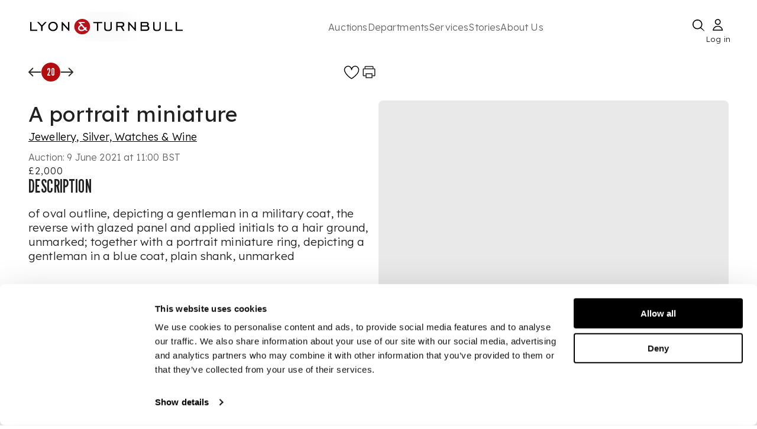

--- FILE ---
content_type: application/javascript; charset=utf-8
request_url: https://www.lyonandturnbull.com/_next/static/chunks/7632.29c9c69eee965177.js
body_size: 84
content:
"use strict";(self.webpackChunk_N_E=self.webpackChunk_N_E||[]).push([[7632],{17632:(n,e,i)=>{i.r(e),i.d(e,{default:()=>p});var a=i(18153),o=i(36983),l=i(69204),r=i(10616),t=i(84733),c=i(96192);let p=n=>{let{dynamicFields:e}=n,{description:i,dimension:p,footnote:s,provenance:d,exhibition:h,lot_essay:x,literature:m}=e||{},g=["b","strong","br","p","br","i","a"],f=(0,r.A)(),{textColourSecondary:A}=l.A;return(0,a.FD)(t.A,{sx:{display:"flex",flexDirection:"column",gap:f.spacing(4)},children:[i&&(0,a.FD)(t.A,{sx:{display:"flex",flexDirection:"column",gap:f.spacing(1)},children:[(0,a.Y)(c.A,{variant:"heading3",component:"h2",m:0,p:0,sx:{fontSize:"30px"},children:"Description"}),(0,a.Y)(c.A,{variant:"body2",color:A,m:0,p:0,dangerouslySetInnerHTML:{__html:(0,o.v)(i,g)}})]}),p&&(0,a.FD)(t.A,{sx:{display:"flex",flexDirection:"column",gap:f.spacing(1)},children:[(0,a.Y)(c.A,{variant:"heading3",component:"h3",m:0,p:0,sx:{fontSize:"30px"},children:"Dimensions"}),(0,a.Y)(c.A,{variant:"body2",color:A,m:0,p:0,dangerouslySetInnerHTML:{__html:(0,o.v)(p,g)}})]}),d&&(0,a.FD)(t.A,{sx:{display:"flex",flexDirection:"column",gap:f.spacing(1)},children:[(0,a.Y)(c.A,{variant:"heading3",component:"h3",m:0,p:0,sx:{fontSize:"30px"},children:"Provenance"}),(0,a.Y)(c.A,{variant:"body2",color:A,m:0,p:0,dangerouslySetInnerHTML:{__html:(0,o.v)(d,g)}})]}),h&&(0,a.FD)(t.A,{sx:{display:"flex",flexDirection:"column",gap:f.spacing(1)},children:[(0,a.Y)(c.A,{variant:"heading3",component:"h3",m:0,p:0,sx:{fontSize:"30px"},children:"Exhibition"}),(0,a.Y)(c.A,{variant:"body2",color:A,m:0,p:0,dangerouslySetInnerHTML:{__html:(0,o.v)(h,g)}})]}),m&&(0,a.FD)(t.A,{sx:{display:"flex",flexDirection:"column",gap:f.spacing(1)},children:[(0,a.Y)(c.A,{variant:"heading3",component:"h3",m:0,p:0,sx:{fontSize:"30px"},children:"Literature"}),(0,a.Y)(c.A,{variant:"body2",color:A,m:0,p:0,dangerouslySetInnerHTML:{__html:(0,o.v)(m,g)}})]}),x&&(0,a.FD)(t.A,{sx:{display:"flex",flexDirection:"column",gap:f.spacing(1)},children:[(0,a.Y)(c.A,{variant:"heading3",component:"h3",m:0,p:0,sx:{fontSize:"30px"},children:"Lot essay"}),(0,a.Y)(c.A,{variant:"body2",color:A,m:0,p:0,dangerouslySetInnerHTML:{__html:(0,o.v)(x,g)}})]}),s&&(0,a.FD)(t.A,{sx:{display:"flex",flexDirection:"column",gap:f.spacing(1)},children:[(0,a.Y)(c.A,{variant:"heading3",component:"h3",m:0,p:0,sx:{fontSize:"30px"},children:"Footnote"}),(0,a.Y)(c.A,{variant:"body2",color:A,m:0,p:0,dangerouslySetInnerHTML:{__html:(0,o.v)(s,g)}})]})]})}}}]);